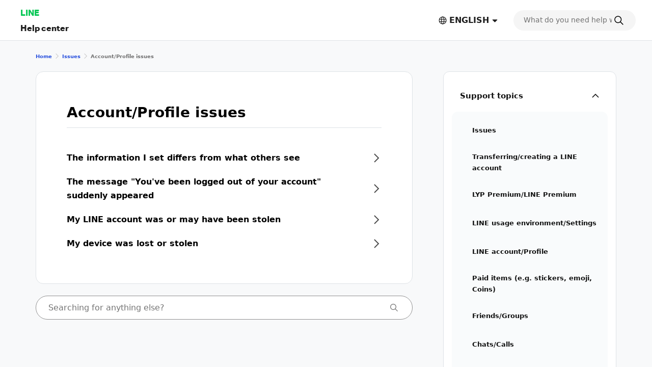

--- FILE ---
content_type: text/html;charset=UTF-8
request_url: https://help.line.me/line/smartphone/categoryId/20010154/3/pc?lang=zh-Hans
body_size: 8386
content:
<!DOCTYPE html>
<html dir="ltr" lang="en">
<head>
	<meta charset="UTF-8">
	<title>
		Account/Profile issues 
| LINE Help Center</title>
	<meta http-equiv="X-UA-Compatible" content="IE=edge,chrome=1">
	<meta name="viewport" content="width=device-width, initial-scale=1, viewport-fit=cover">
	<link rel="stylesheet" href="//scdn.line-apps.com/lan/image/static/help/css/help_v5_20260114013003.css">
	<link rel="stylesheet" href="https://static.line-scdn.net/laicon/edge/latest/laicon.min.css">

	<!-- og info -->
	<!-- For Google -->
<meta name="description" content="Official LINE Help: Support for app issues, including details on account transfers, notifications, settings, and how to contact us." />
<meta name="keywords" content="LINE, Help, Support, FAQs, Guide, Issue Resolution, Inquiry" />
<meta name="author" content="LY Corporation" />
<meta name="copyright" content="© LY Corporation" />
<meta name="application-name" content="LINE" />

<!-- For Facebook -->
<meta property="og:title" content="LINE Help Center" />
<meta property="og:type" content="article" />
<meta property="og:image" content="https://scdn.line-apps.com/lan/image/static/icon/line_logo_og.png" />
<meta property="og:url" content="https://help.line.me/" />
<meta property="og:description" content="Official LINE Help: Support for app issues, including details on account transfers, notifications, settings, and how to contact us." />

<!-- For Twitter -->
<meta name="twitter:card" content="summary" />
<meta name="twitter:title" content="Help center | LINE" />
<meta name="twitter:description" content="Official LINE Help: Support for app issues, including details on account transfers, notifications, settings, and how to contact us." />
<meta name="twitter:image" content="https://scdn.line-apps.com/lan/image/static/icon/line_logo_og.png" />
<!-- favicon -->
	<link rel="icon" href="//scdn.line-apps.com/lan/image/static/help/img/favicon.ico" type="image/x-icon">
	<link rel="shortcut icon" href="//scdn.line-apps.com/lan/image/static/help/img/favicon.ico" type="image/vnd.microsoft.icon">
	<!-- non-retina iPhone pre iOS 7 -->
	<link rel="apple-touch-icon" href="about:blank" sizes="57x57">
	<!-- non-retina iPad pre iOS 7 -->
	<link rel="apple-touch-icon" href="about:blank" sizes="72x72">
	<!-- non-retina iPad iOS 7 -->
	<link rel="apple-touch-icon" href="about:blank" sizes="76x76">
	<!-- retina iPhone pre iOS 7 -->
	<link rel="apple-touch-icon" href="about:blank" sizes="114x114">
	<!-- retina iPhone iOS 7 -->
	<link rel="apple-touch-icon" href="about:blank" sizes="120x120">
	<!-- retina iPad pre iOS 7 -->
	<link rel="apple-touch-icon" href="about:blank" sizes="144x144">
	<!-- retina iPad iOS 7 -->
	<link rel="apple-touch-icon" href="about:blank" sizes="152x152">
	<link rel="apple-touch-icon" href="about:blank">
	<link rel="apple-touch-icon-precomposed" href="about:blank">
	<link rel="apple-touch-startup-image" href="about:blank">
	<!-- Win8 tile -->
	<meta name="msapplication-TileImage" content="about:blank">
	<!-- IE11 tiles -->
	<meta name="msapplication-square70x70logo" content="about:blank"/>
	<meta name="msapplication-square150x150logo" content="about:blank"/>
	<meta name="msapplication-wide310x150logo" content="about:blank"/>
	<meta name="msapplication-square310x310logo" content="about:blank"/>

        <meta name="google-site-verification" content="MXwJW6Zj2nC_uBDvue2ukgoMGuouPmmUJ8_Hqt7kTMY" />
        <!--[if lt IE 9]><script src="//html5shiv.googlecode.com/svn/trunk/html5.js"></script><![endif]-->
  	<script>
		(function(g,d){
		        var v='release/stable';
		        g._trmq=[];g._trm=function(){g._trmq.push(arguments)};
		        g.onerror=function(m,f,l,c){g._trm('send','exception',m,f,l,c)};

		        var h=location.protocol==='https:'?'https://d.line-scdn.net':'http://d.line-cdn.net';

		        var s=d.createElement('script');s.async=1;
		        s.src=h+'/n/_4/torimochi.js/public/v1/'+v+'/min/torimochi.js';
		        var t=d.getElementsByTagName('script')[0];t.parentNode.insertBefore(s,t);
		})(window, document);
		_trm('enable', { productKey : 'line-help-real' });
		//_trm('send', 'pageview');
			// var for WTS  start
	var URL_PARAM = '?lang=en';
	var SERVICE_CODE = 'line';
	var DEPTH = '';
	var LANG_CODE = 'en';
	var COUNTRY_CODE = '';
	var PLATFORM = 'smartphone';

	var KEYWORD_URL = '/line/smartphone/suggestKeyword';
	

	var SERVICE_NAME = 'LINE';
	var PARENT_CATE_ID = '20010154';
	var PARENT_CATE_TITLE = '';
	// var for WTS end

	</script>
	<script src="//scdn.line-apps.com/lan/image/static/help/js/jquery_3_6_0_20220629.js"></script>
	<script>var $j = jQuery.noConflict(true);</script>


</head>
<body class="">

<div class="LyWrap typeCategory">

    <!--HEADER-AREA-->
    <header class="LyHead" role="banner">
    <div class="lyHeadInner">
        <!-- Logo, Service Name -->
        <div class="MdGHD01Logo">
            <p class="mdGHD01Service">
              <a href="https://line.me">LINE</a>
            </p>

            <p class="mdGHD01Site">
              <a href="/line/smartphone?lang=en">
                Help center</a>

              </p>
        </div>

        <!-- Language selector   -->
        <div class="MdGHD02Lang ExClose" id="languageSelector">
                <button type="button" class="mdGHD02Btn" id="selectedLanguage" aria-haspopup="true">
                    <span class="MdIco01 mdIco01Earth" role="img" aria-label="Selected language">
                        <svg fill="currentColor"><use href="#ico-earth"></use></svg>
                    </span>
                    <span lang="en">ENGLISH</span>
                    <span class="MdIco01 mdIco01Sort" aria-hidden="true">
                        <svg fill="currentColor"><use href="#ico-sort"></use></svg>
                    </span>
                </button>

                <div class="mdGHD02SelectBox">

                        <button type="button" class="mdGHD02Close" aria-label="Close language selection">
                      <span class="MdIco01 mdIco01Times" aria-hidden="true">
                        <svg fill="currentColor"><use href="#ico-times"></use></svg>
                      </span>
                    </button>

                    <ul class="mdGHD02Ul">

                        <li class="mdGHD02Li ExSelected">
                            <a href="#" lang="en" aria-current="page">
                                <span class="MdIco01 mdIco01Check" aria-hidden="true">
                                  <svg fill="currentColor"><use href="#ico-check"></use></svg>
                                </span>
                                ENGLISH</a>
                        </li>

                        <li class="mdGHD02Li">
                                    <a href="/line/smartphone?lang=ja" lang="ja">日本語</a>
                                        </li>
                            <li class="mdGHD02Li">
                                    <a href="/line/smartphone?lang=ko" lang="ko">한국어</a>
                                        </li>
                            <li class="mdGHD02Li">
                                    <a href="/line/smartphone?lang=zh-Hant" lang="zh-Hant">中文(繁體)</a>
                                        </li>
                            <li class="mdGHD02Li">
                                    <a href="/line/smartphone?lang=th" lang="th">ภาษาไทย</a>
                                        </li>
                            </ul>
                </div>
            </div>

        <!-- Search Area Top -->
        <search
  class="MdGHD03Search ExClose"
  role="search" aria-label="search">
  <div class="mdGHD03Inner"><form class="mdGHD03InputForm" action="/line/smartphone/search" method="get">
    <input type="search" name="q" class="mdGHD03Input searchQueryInput searchPosition-top"
           autocomplete="off"
           placeholder="What do you need help with?"
           value="">
           
    <span class="MdIco01 mdIco01Search searchIcon" aria-hidden="true" >
      <svg fill="currentColor"><use href="#ico-search"></use></svg>
    </span>

    <button type="button" class="mdGHD03Btn deleteSearchQueryBtn"
            aria-label="Clear search field"
            style="display: none">
      <span class="MdIco01 mdIco01TimesCircle" aria-hidden="true">
        <svg fill="currentColor"><use href="#ico-times-circle"></use></svg>
      </span>
    </button>

    <input type="hidden" name="lang" value="en" />
      </form>
  
  </div><div class="mdGHD03List suggestKeywordList searchPosition-top" style="display: none">
    <ul class="mdGHD03Ul suggestKeywordListUl"></ul>
  </div>
</search>

<div class="MdGHD04BtnSet">
            <!-- Search tab Open/Close Button -->
            <button type="button" class="mdGHD04Btn mdGHD04Search" id="displaySearchTabSP"
                    aria-label="Search">
                <span class="MdIco01 mdIco01Search" aria-hidden="true">
                  <svg fill="currentColor"><use href="#ico-search"></use></svg>
                </span>
            </button>
            <button type="button" class="mdGHD04Btn mdGHD04Close" id="dismissSearchTabSP" style="display: none"
                    aria-label="Close search window">
                <span class="MdIco01 mdIco01Times" aria-hidden="true">
                  <svg fill="currentColor"><use href="#ico-times"></use></svg>
                </span>
            </button>

            <!-- Side Menu Open/Close Button -->
            <button type="button" class="mdGHD04Btn mdGHD04Menu" id="sideMenuOpenBtnSP" aria-haspopup="true"
                    aria-label="Open menu">
                <span class="MdIco01 mdIco01Bars" aria-hidden="true">
                  <svg fill="currentColor"><use href="#ico-bars"></use></svg>
                </span>
            </button>
            <button type="button" class="mdGHD04Btn mdGHD04Close" id="sideMenuCloseBtnSP" style="display: none"
                    aria-haspopup="false" aria-label="Close menu">
                <span class="MdIco01 mdIco01Times" aria-hidden="true">
                  <svg fill="currentColor"><use href="#ico-times"></use></svg>
                </span>
            </button>
        </div>

    </div>
</header>
<!--/HEADER-AREA-->

    <!-- Content Area -->
    <div class="LyContents">
        <div class="lyContentsInner">
            <!-- Svg Icons -->
            <!-- Define svg icons -->
<svg style="display:none;">
    <symbol id="ico-arrow-out-square" viewBox="0 0 20 20">
        <g transform="translate(-2 -2)">
            <path d="m11.3584 11.6005 7.8306-7.8293 1.1313 1.1315-7.8306 7.8292-1.1313-1.1314Z"/>
            <path d="M19.3077 4.772h-4.3878v-1.6h5.9878v5.9758h-1.6V4.772ZM4.8002 6.2675V19.008c0 .0562.011.0926.0215.1161a.1989.1989 0 0 0 .0493.0663.2855.2855 0 0 0 .1818.0704h12.5511c.1475 0 .2269-.048.2615-.0794a.1339.1339 0 0 0 .0325-.0414c.0042-.0091.0042-.0136.0042-.0138v-7.9591h1.6v7.9591c0 .9982-.8688 1.7346-1.8982 1.7346H5.0528c-.8708 0-1.8526-.6669-1.8526-1.8528V6.2136c0-.5132.297-.9333.5716-1.1866.2843-.2622.7128-.5038 1.2037-.5038h7.9551v1.6H4.9849a.1693.1693 0 0 0-.0256.0097.4076.4076 0 0 0-.1027.0703.3683.3683 0 0 0-.0564.0643Zm-.0111.0195.0008-.0019-.0008.0019Z"/>
        </g>
    </symbol>
    <symbol id="ico-bars" viewBox="0 0 20 20">
        <g transform="translate(-2 -2)"><path d="M18.9996 12.75H5v-1.5h13.9996v1.5Zm0 5.8073H5v-1.5h13.9996v1.5Zm0-11.6145H5v-1.5h13.9996v1.5Z"/></g>
    </symbol>
    <symbol id="ico-check" viewBox="0 0 20 20">
        <g transform="translate(-2 -2)">
            <path d="M10.0001 16.4394 20.4698 5.9697l1.0606 1.0607-11.5303 11.5304-7.5304-7.5304 1.0607-1.0607L10 16.4394Z"/>
        </g>
    </symbol>
    <symbol id="ico-chevron-down" viewBox="0 0 20 20">
        <g transform="translate(-2 -2)">
            <path d="m18.9589 7.46-6.959 6.959-6.96-6.959-1.412 1.414L12 17.247l8.373-8.373-1.414-1.414Z"/>
        </g>
    </symbol>
    <symbol id="ico-chevron-right" viewBox="0 0 20 20">
        <g transform="translate(-2 -2)"><path d="M8.707 3.293 17.414 12l-8.707 8.707-1.414-1.414L14.586 12 7.293 4.707l1.414-1.414Z"/></g>
    </symbol>
    <symbol id="ico-earth" viewBox="0 0 20 20">
        <g transform="translate(-2 -2)"><path d="M12.1 4.15c-4.3358 0-7.85 3.5142-7.85 7.85 0 4.3358 3.5142 7.85 7.85 7.85 4.3348 0 7.85-3.5143 7.85-7.85 0-4.3357-3.5152-7.85-7.85-7.85ZM2.75 12c0-5.1642 4.1858-9.35 9.35-9.35 5.1631 0 9.35 4.1858 9.35 9.35 0 5.1643-4.1869 9.35-9.35 9.35-5.1642 0-9.35-4.1858-9.35-9.35Z"/><path d="M10.5462 6.1798c-.5393 1.453-.888 3.5106-.888 5.8202 0 2.3096.3487 4.3672.888 5.8203.2707.7294.5751 1.2673.8752 1.6092.3012.3433.5326.4205.6788.4205s.3775-.0772.6788-.4205c.3001-.3419.6044-.8798.8752-1.6092.5393-1.4531.888-3.5107.888-5.8203 0-2.3096-.3487-4.3672-.888-5.8202-.2708-.7295-.5751-1.2674-.8752-1.6093-.3013-.3433-.5326-.4205-.6788-.4205s-.3776.0772-.6788.4205c-.3001.342-.6045.8798-.8752 1.6093ZM10.294 3.581c.4625-.527 1.0709-.931 1.8062-.931.7353 0 1.3437.404 1.8062.931.4637.5284.8471 1.2498 1.154 2.0767.616 1.6594.9818 3.9018.9818 6.3422s-.3658 4.6828-.9818 6.3422c-.3069.8269-.6903 1.5483-1.154 2.0767-.4625.5271-1.0709.9311-1.8062.9311-.7353 0-1.3437-.404-1.8062-.9311-.4637-.5284-.8472-1.2498-1.154-2.0767-.616-1.6594-.9818-3.9018-.9818-6.3422s.3658-4.6828.9817-6.3422c.307-.8269.6904-1.5483 1.1541-2.0767Z"/><path d="M3.2978 9.252a.75.75 0 0 1 .75-.75H20.152a.75.75 0 0 1 0 1.5H4.0479a.75.75 0 0 1-.75-.75Zm0 5.498a.75.75 0 0 1 .75-.75H20.152a.75.75 0 0 1 0 1.5H4.0479a.75.75 0 0 1-.75-.75Z"/></g>
    </symbol>
    <symbol id="ico-exclamation-triangle" viewBox="0 0 20 20">
        <g transform="translate(-2 -2)"><path d="M2.5474 19.5321c-.2177-.5316-.1488-1.1563.1556-1.6424 2.0237-3.5051 3.0264-5.221 4.0064-6.8974l.0336-.0575c.9687-1.6572 1.9262-3.2952 3.8401-6.6102l.0104-.018.0115-.0173c.3334-.5007.8497-.8043 1.4165-.8043.5682 0 1.084.3053 1.4116.8114l.009.014.0082.0142c1.9019 3.2942 2.8571 4.9437 3.8089 6.5875.9914 1.7121 1.9794 3.4182 4.0294 6.9695.2663.4032.3972 1.0203.1869 1.5809-.1139.3036-.3257.5802-.6472.7739-.3152.1899-.699.2786-1.1324.2786H4.093c-.7544 0-1.3077-.402-1.5456-.9829Zm9.4383-3.4298a.8373.8373 0 1 0 0 1.6745.8373.8373 0 0 0 0-1.6745Zm-.65-7.1026v5.5411h1.3V8.9997h-1.3Z"/></g>
    </symbol>
    <symbol id="ico-info-circle" viewBox="0 0 20 20">
        <g transform="translate(-2 -2)"><path d="M21.25 12c0 5.1086-4.1414 9.25-9.25 9.25S2.75 17.1086 2.75 12 6.8914 2.75 12 2.75s9.25 4.1414 9.25 9.25Zm-8.3507-3.8482a.8987.8987 0 1 0-1.7972.0001.8987.8987 0 0 0 1.7972-.0001ZM12.5 10.764h-1v5.986h1v-5.986Z"/></g>
    </symbol>
    <symbol id="ico-search" viewBox="0 0 20 20">
        <g transform="translate(-2 -2)"><path d="m19.8198 20.8804-5.6723-5.6723 1.0606-1.0606 5.6723 5.6723-1.0606 1.0606Z"/><path d="M10.2563 4.75c-3.041 0-5.5063 2.4653-5.5063 5.5063 0 3.041 2.4653 5.5063 5.5063 5.5063 3.041 0 5.5063-2.4653 5.5063-5.5063 0-3.041-2.4653-5.5063-5.5063-5.5063ZM3.25 10.2563c0-3.8695 3.1368-7.0063 7.0063-7.0063 3.8695 0 7.0063 3.1368 7.0063 7.0063 0 3.8695-3.1368 7.0063-7.0063 7.0063-3.8695 0-7.0063-3.1368-7.0063-7.0063Z"/></g>
    </symbol>
    <symbol id="ico-share" viewBox="0 0 20 20">
        <g transform="translate(-2 -2)"><path d="M4.3262 19.0055v-7.967h1.5V18.75h12.3461v-7.7115h1.5v7.967c0 .6873-.5572 1.2445-1.2445 1.2445H5.5707c-.6874 0-1.2445-.5572-1.2445-1.2445Zm7.6731-15.5386 4.1696 3.9501-1.0316 1.089-3.138-2.9729L8.8612 8.506 7.8296 7.417l4.1697-3.9501Z"/><path d="m11.2456 14.4995.0071-10 1.5.001-.0071 10-1.5-.001Z"/></g>
    </symbol>
    <symbol id="ico-sort" viewBox="0 0 20 20">
        <g transform="translate(-2 -2)"><path d="M8.0261 15.4348c-.3926-.3734-.1283-1.0348.4135-1.0348h7.1185c.5417 0 .8061.6612.4136 1.0346l-3.558 3.3859a.6.6 0 0 1-.8271.0002l-3.5605-3.3859Z"/></g>
    </symbol>
    <symbol id="ico-times" viewBox="0 0 20 20">
        <g transform="translate(-2 -2)"><path d="M18.8319 6.229 6.2291 18.8316 5.1685 17.771 17.7713 5.1683l1.0606 1.0606Z"/><path d="M17.7713 18.8317 5.1685 6.2289 6.229 5.1683 18.832 17.771l-1.0606 1.0606Z"/></g>
    </symbol>
    <symbol id="ico-times-circle" viewBox="0 0 20 20">
        <g transform="translate(-2 -2)"><path d="M3.3535 12c0-4.7772 3.8728-8.65 8.65-8.65 4.7773 0 8.65 3.8728 8.65 8.65 0 4.7773-3.8727 8.65-8.65 8.65s-8.65-3.8727-8.65-8.65Zm5.4369 2.2904.9192.9192L12 12.9192l2.2904 2.2904.9192-.9192L12.9193 12l2.2903-2.2904-.9192-.9192L12 11.0808 9.7096 8.7904l-.9192.9192L11.0808 12l-2.2904 2.2904Z"/></g>
    </symbol>
    <symbol id="ico-plus" viewBox="0 0 20 20">
        <g transform="translate(-2 -2)"><path d="M20 11h-7V4h-2v7H4v2h7v7h2v-7h7v-2Z"/></g>
    </symbol>
    <symbol id="ico-minus" viewBox="0 0 20 20">
        <g transform="translate(-2 -2)"><path d="M4 11h16v2H4v-2Z"/></g>
    </symbol>
    <symbol id="ico-smile" viewBox="0 0 20 20">
        <g transform="translate(-2 -2)"><path d="M8.5731 13.0286a.75.75 0 0 1 1.0249.2734c.4805.83 1.3768 1.386 2.4022 1.386s1.9217-.556 2.4022-1.386a.75.75 0 1 1 1.2982.7514c-.7377 1.2745-2.1182 2.1346-3.7004 2.1346-1.5822 0-2.9627-.8601-3.7005-2.1346a.75.75 0 0 1 .2734-1.0248Zm.6499-3.8322c-.6075 0-1.1.4925-1.1 1.1 0 .6075.4925 1.1 1.1 1.1.6075 0 1.1001-.4925 1.1001-1.1 0-.6075-.4926-1.1-1.1-1.1ZM14.7772 9.1964c-.6074 0-1.1.4925-1.1 1.1 0 .6075.4926 1.1 1.1 1.1.6075 0 1.1-.4925 1.1-1.1 0-.6075-.4925-1.1-1.1-1.1Z"/><path d="M11.9999 4.15c-4.3354 0-7.85 3.5146-7.85 7.85s3.5146 7.85 7.85 7.85 7.85-3.5146 7.85-7.85-3.5146-7.85-7.85-7.85ZM2.6499 12c0-5.1638 4.1861-9.35 9.35-9.35s9.35 4.1862 9.35 9.35c0 5.1639-4.1861 9.35-9.35 9.35s-9.35-4.1861-9.35-9.35Z"/></g>
    </symbol>
    <symbol id="ico-frown" viewBox="0 0 20 20">
        <g transform="translate(-2 -2)"><path d="M8.5731 16.0871a.75.75 0 0 0 1.0249-.2734c.4804-.8301 1.3767-1.386 2.4021-1.386 1.0255 0 1.9218.5559 2.4022 1.386a.75.75 0 0 0 1.2982-.7514c-.7377-1.2746-2.1182-2.1346-3.7004-2.1346-1.5821 0-2.9626.86-3.7004 2.1346a.75.75 0 0 0 .2734 1.0248Zm6.2041-6.8907c-.6074 0-1.1.4924-1.1 1.1 0 .6075.4926 1.1 1.1 1.1.6076 0 1.1-.4925 1.1-1.1 0-.6076-.4924-1.1-1.1-1.1Zm-5.5542 0c-.6075 0-1.1.4924-1.1 1.1 0 .6075.4925 1.1 1.1 1.1.6075 0 1.1-.4925 1.1-1.1 0-.6076-.4925-1.1-1.1-1.1Z"/><path d="M11.9999 4.15c-4.3354 0-7.85 3.5145-7.85 7.85 0 4.3354 3.5146 7.85 7.85 7.85 4.3355 0 7.85-3.5146 7.85-7.85 0-4.3355-3.5145-7.85-7.85-7.85ZM2.6499 12c0-5.1639 4.1861-9.35 9.35-9.35s9.35 4.1861 9.35 9.35-4.1861 9.35-9.35 9.35-9.35-4.1861-9.35-9.35Z"/></g>
    </symbol>

    <symbol id="ico-arrow-right" viewBox="0 0 20 20">
        <g transform="translate(-2 -2)"><path d="m18.4756 12.0001-6.5933-6.9529.9433-.8945 7.4416 7.8474-7.4416 7.8473-.9433-.8945 6.5933-6.9528Z"></path><path d="M19.135 11.35v1.3H4v-1.3h15.135Z"></path></g>
    </symbol>

</svg>
<!-- Side Menu -->
            <aside class="LySub ExClose" id="sideMenu">
    <nav class="MdSB01Menu">
        <ul class="mdSB01Ul01" id="Platform">
            
            <li class="mdSB01Li01 ExSelected">
                    <button type="button" class="mdSB01Li01Item platformBtn"
                              aria-expanded="true"
                              aria-controls="category_smartphone"
                              data-has-children="true"
                              data-home-url="/line/smartphone">
                        <span class="mdSB01Txt">Support topics</span>
                        <span class="MdIco01 mdIco01ChevronDown" aria-hidden="true">
    <svg fill="currentColor"><use href="#ico-chevron-down"></use></svg>
  </span></button>

                        <ul class="mdSB01Ul02" id="category_smartphone">
                            <li class="mdSB01Li02">
                                    <a href="/line/smartphone/categoryId/20007821?lang=en"
                                       class="mdSB01Li02Item">
                                        <span class="mdSB01Txt">Issues</span>
                                    </a>
                                </li>
                            <li class="mdSB01Li02">
                                    <a href="/line/smartphone/categoryId/20007822?lang=en"
                                       class="mdSB01Li02Item">
                                        <span class="mdSB01Txt">Transferring/creating a LINE account</span>
                                    </a>
                                </li>
                            <li class="mdSB01Li02">
                                    <a href="/line/smartphone/categoryId/20012024?lang=en"
                                       class="mdSB01Li02Item">
                                        <span class="mdSB01Txt">LYP Premium/LINE Premium</span>
                                    </a>
                                </li>
                            <li class="mdSB01Li02">
                                    <a href="/line/smartphone/categoryId/200000205?lang=en"
                                       class="mdSB01Li02Item">
                                        <span class="mdSB01Txt">LINE usage environment/Settings</span>
                                    </a>
                                </li>
                            <li class="mdSB01Li02">
                                    <a href="/line/smartphone/categoryId/20007823?lang=en"
                                       class="mdSB01Li02Item">
                                        <span class="mdSB01Txt">LINE account/Profile</span>
                                    </a>
                                </li>
                            <li class="mdSB01Li02">
                                    <a href="/line/smartphone/categoryId/20007824?lang=en"
                                       class="mdSB01Li02Item">
                                        <span class="mdSB01Txt">Paid items (e.g. stickers, emoji, Coins)</span>
                                    </a>
                                </li>
                            <li class="mdSB01Li02">
                                    <a href="/line/smartphone/categoryId/20007825?lang=en"
                                       class="mdSB01Li02Item">
                                        <span class="mdSB01Txt">Friends/Groups</span>
                                    </a>
                                </li>
                            <li class="mdSB01Li02">
                                    <a href="/line/smartphone/categoryId/20007826?lang=en"
                                       class="mdSB01Li02Item">
                                        <span class="mdSB01Txt">Chats/Calls</span>
                                    </a>
                                </li>
                            <li class="mdSB01Li02">
                                    <a href="/line/smartphone/categoryId/200000276?lang=en"
                                       class="mdSB01Li02Item">
                                        <span class="mdSB01Txt">Notifications</span>
                                    </a>
                                </li>
                            <li class="mdSB01Li02">
                                    <a href="/line/smartphone/categoryId/200000000?lang=en"
                                       class="mdSB01Li02Item">
                                        <span class="mdSB01Txt">OpenChat</span>
                                    </a>
                                </li>
                            <li class="mdSB01Li02">
                                    <a href="/line/smartphone/categoryId/20007828?lang=en"
                                       class="mdSB01Li02Item">
                                        <span class="mdSB01Txt">Get more out of LINE</span>
                                    </a>
                                </li>
                            <li class="mdSB01Li02">
                                    <a href="/line/smartphone/categoryId/20007829?lang=en"
                                       class="mdSB01Li02Item">
                                        <span class="mdSB01Txt">Security/Privacy</span>
                                    </a>
                                </li>
                            <li class="mdSB01Li02">
                                    <a href="/line/smartphone/categoryId/20000250?lang=en"
                                       class="mdSB01Li02Item">
                                        <span class="mdSB01Txt">About Business Alliances</span>
                                    </a>
                                </li>
                            <li class="mdSB01Li02">
                                    <a href="/line/smartphone/categoryId/200000714?lang=en"
                                       class="mdSB01Li02Item">
                                        <span class="mdSB01Txt">Other announcements</span>
                                    </a>
                                </li>
                            </ul>
                    </li>
            <li class="mdSB01Li01">
                        <a href="javascript:void(0);" class="mdSB01Li01Item"
                           onclick="shortcutDesktopClick(this)"
                           data-uts-index-num="1"
                           data-shortcut-title="LINE Safety Center"
                           data-shortcut-id="1018"
                           data-shortcut-label="normal"
                           data-shortcut-link="https://lin.ee/ZgiIkjP/btdv/en/h-android-top">
                            <span class="mdSB01Txt">LINE Safety Center</span>
                            <span class="MdIco01 mdIco01ArrowOutSquare" role="img" aria-label="別ウインドウで開きます">
    <svg fill="currentColor"><use href="#ico-arrow-out-square"></use></svg>
  </span></a>
                    </li>
                <li class="mdSB01Li01">
                        <a href="javascript:void(0);" class="mdSB01Li01Item"
                           onclick="shortcutDesktopClick(this)"
                           data-uts-index-num="2"
                           data-shortcut-title="Send an inquiry"
                           data-shortcut-id="1019"
                           data-shortcut-label="normal"
                           data-shortcut-link="https://lin.ee/cEc6cNv/btdv/h-android-top/en">
                            <span class="mdSB01Txt">Send an inquiry</span>
                            <span class="MdIco01 mdIco01ArrowOutSquare" role="img" aria-label="別ウインドウで開きます">
    <svg fill="currentColor"><use href="#ico-arrow-out-square"></use></svg>
  </span></a>
                    </li>
                <li class="mdSB01Li01">
                        <a href="javascript:void(0);" class="mdSB01Li01Item"
                           onclick="shortcutDesktopClick(this)"
                           data-uts-index-num="3"
                           data-shortcut-title="Partner with LINE"
                           data-shortcut-id="1020"
                           data-shortcut-label="normal"
                           data-shortcut-link="https://help.line.me/shortcut/partner/bridge?lang=en">
                            <span class="mdSB01Txt">Partner with LINE</span>
                            <span class="MdIco01 mdIco01ArrowOutSquare" role="img" aria-label="別ウインドウで開きます">
    <svg fill="currentColor"><use href="#ico-arrow-out-square"></use></svg>
  </span></a>
                    </li>
                </ul>
    </nav>
</aside>
<main class="LyMain" role="main">
                <nav class="MdMN01Breadcrumb" aria-label="Breadcrumb">
    <div class="mdMN01Inner">
      <ol class="mdMN01Ul">
          <li class="mdMN01Li">
          <a href="/line/smartphone?lang=en">
            Home</a>
          <span class="MdIco01 mdIco01ChevronRight" aria-hidden="true">
                            <svg fill="currentColor"><use href="#ico-chevron-right"></use></svg>
                        </span>
        </li>

        <li class="mdMN01Li">
                  <a href="/line/smartphone/categoryId/20007821?lang=en">
                    Issues</a>
                  <span class="MdIco01 mdIco01ChevronRight" aria-hidden="true">
                  <svg fill="currentColor"><use href="#ico-chevron-right"></use></svg>
                </span>
                </li>
              <li class="mdMN01Li ExSelected">
          <span aria-current="page">
            Account/Profile issues </span>
        </li>
      </ol>
    </div>
  </nav>
<section class="MdCont02 mdCont02Category">
        <div class="MdMN06Head mdMN06P02">
            <h1 class="mdMN06Ttl">Account/Profile issues </h1>
        </div>

        <div class="MdMN02List mdMN02P02">
                <ul class="mdMN02Ul">
                    <li class="mdMN02Li">
                            <a href="/line/smartphone?contentId=20015839&lang=en"
                               data-uts-index-num="1"
                               data-atcseq="20015839"
                               data-atctitle="The information I set differs from what others see"
                               data-oldci=""
                               data-s-cateid=""
                               data-s-catetitle=""
                               data-m-cateid="20010154"
                               data-m-catetitle="Account/Profile issues "
                               data-l-cateid="20007821"
                               data-l-catetitle="Issues"
                               data-cateid="20010154">
                                <span class="mdMN02Txt">The information I set differs from what others see</span>
                                <span class="MdIco01 mdIco01ChevronRight" aria-hidden="true">
                                    <svg fill="currentColor"><use href="#ico-chevron-right"></use></svg>
                                </span>
                            </a>
                        </li>
                    <li class="mdMN02Li">
                            <a href="/line/smartphone?contentId=20024126&lang=en"
                               data-uts-index-num="2"
                               data-atcseq="20024126"
                               data-atctitle="The message &#034;You&#039;ve been logged out of your account&#034; suddenly appeared"
                               data-oldci=""
                               data-s-cateid=""
                               data-s-catetitle=""
                               data-m-cateid="20010154"
                               data-m-catetitle="Account/Profile issues "
                               data-l-cateid="20007821"
                               data-l-catetitle="Issues"
                               data-cateid="20010154">
                                <span class="mdMN02Txt">The message &#034;You&#039;ve been logged out of your account&#034; suddenly appeared</span>
                                <span class="MdIco01 mdIco01ChevronRight" aria-hidden="true">
                                    <svg fill="currentColor"><use href="#ico-chevron-right"></use></svg>
                                </span>
                            </a>
                        </li>
                    <li class="mdMN02Li">
                            <a href="/line/smartphone?contentId=20000437&lang=en"
                               data-uts-index-num="3"
                               data-atcseq="20000437"
                               data-atctitle="My LINE account was or may have been stolen"
                               data-oldci=""
                               data-s-cateid=""
                               data-s-catetitle=""
                               data-m-cateid="20010154"
                               data-m-catetitle="Account/Profile issues "
                               data-l-cateid="20007821"
                               data-l-catetitle="Issues"
                               data-cateid="20010154">
                                <span class="mdMN02Txt">My LINE account was or may have been stolen</span>
                                <span class="MdIco01 mdIco01ChevronRight" aria-hidden="true">
                                    <svg fill="currentColor"><use href="#ico-chevron-right"></use></svg>
                                </span>
                            </a>
                        </li>
                    <li class="mdMN02Li">
                            <a href="/line/smartphone?contentId=10008502&lang=en"
                               data-uts-index-num="4"
                               data-atcseq="10008502"
                               data-atctitle="My device was lost or stolen"
                               data-oldci=""
                               data-s-cateid=""
                               data-s-catetitle=""
                               data-m-cateid="20010154"
                               data-m-catetitle="Account/Profile issues "
                               data-l-cateid="20007821"
                               data-l-catetitle="Issues"
                               data-cateid="20010154">
                                <span class="mdMN02Txt">My device was lost or stolen</span>
                                <span class="MdIco01 mdIco01ChevronRight" aria-hidden="true">
                                    <svg fill="currentColor"><use href="#ico-chevron-right"></use></svg>
                                </span>
                            </a>
                        </li>
                    </ul>
            </div>
        </section>
<!-- Search Area Bottom -->
                <search
  class="MdMN05Search mdMN05P02 ExClose"
  role="search" aria-label="search">
  <form class="mdMN05InputForm" action="/line/smartphone/search" method="get">
    <input type="search" name="q" class="mdMN05Input searchQueryInput searchPosition-bottom"
           autocomplete="off"
           placeholder="Searching for anything else?"
           value="">
           
    <span class="MdIco01 mdIco01Search searchIcon" aria-hidden="true" >
      <svg fill="currentColor"><use href="#ico-search"></use></svg>
    </span>

    <button type="button" class="mdMN05Btn deleteSearchQueryBtn"
            aria-label="Clear search field"
            style="display: none">
      <span class="MdIco01 mdIco01TimesCircle" aria-hidden="true">
        <svg fill="currentColor"><use href="#ico-times-circle"></use></svg>
      </span>
    </button>

    <input type="hidden" name="lang" value="en" />
      </form>
  
  <div class="mdMN05List suggestKeywordList searchPosition-bottom" style="display: none">
    <ul class="mdMN05Ul suggestKeywordListUl"></ul>
  </div>
</search>

</main>
        </div> <!--/.lyContentsInner-->
    </div> <!--/.LyContents-->

    <!-- Footer Area -->
    <footer class="LyFoot" role="contentinfo">
    <ul class="MdGFT02Link">
        <li class="mdGFT02Li">
            <a href="https://www.lycorp.co.jp/en/" class="footer-link">
                About LY Corporation</a>
        </li>
        <li class="mdGFT02Li">
            <a href="https://www.lycorp.co.jp/en/company/terms/" class="footer-link">
                Terms of Use</a>
        </li>
        <li class="mdGFT02Li">
            <a href="https://www.lycorp.co.jp/en/company/privacypolicy/" class="footer-link">
                Privacy Policy</a>
        </li>
        <li class="mdGFT02Li">
            <a href="https://privacy.lycorp.co.jp/en/" class="footer-link">
                Privacy Center</a>
        </li>
    </ul>
    <div class="MdGFT01Copy"><small>©&nbsp;<b>LY Corporation</b></small></div>
</footer>
<div style="display: none">
  Help center<input type="hidden" id="urlParamHid" value="?lang=en" />
</div>

<!-- UTS -->
<script src="https://static.line-scdn.net/uts/edge/stable/uts.js"></script>
<script>
  var UTS_SCREEN_NAME = 'help_category';
  var UTS_LANG_CODE = 'en';
  var UTS_APP_ID = 'line';
  uts.init(
          {
            utsId: 'line_notification',
            appName: 'help.line.me',
            appEnv: 'release'
          },
          {
            endpoint: 'https://uts-front.line-apps.com'
          }
  );


  // UTS page_view イベント送信
  if (UTS_SCREEN_NAME) {
    sendUtsPageViewEvent();
  }

  function sendUtsPageViewEvent() {
    // 基本パラメータ
    var utsParams = {
      lang: UTS_LANG_CODE,
      app_id: UTS_APP_ID
    };

    if (UTS_SCREEN_NAME === 'help_category'
        || UTS_SCREEN_NAME === 'help_content') {
      // カテゴリ階層情報を正しい順序で設定
      
      utsParams.category1_id = '20007821';
      utsParams.category1_title = 'Issues';
      
      utsParams.category2_id = '20010154';
      utsParams.category2_title = 'Account/Profile issues ';
      

    }

    // ページタイプ別の追加パラメータ
    if (UTS_SCREEN_NAME === 'help_category') {
      // 現在表示中のカテゴリを適切な階層レベルに設定する
      
      // lv2Parentがある場合、現在のカテゴリはlv3
      utsParams.category3_id = '20010154';
      utsParams.category3_title = 'Account/Profile issues ';
      
    } else if (UTS_SCREEN_NAME === 'help_content') {
      // コンテンツページの場合
      
    }

    uts.send('pageview', {
      screenName: UTS_SCREEN_NAME,
      params: utsParams
    }, (err) => {
      if (err) {
        console.error(err);
      }
    });
  }

</script>

<script src="//scdn.line-apps.com/lan/image/static/help/js/lan_help_5_0_common_20260114013003.js"></script>
<script src="//scdn.line-apps.com/lan/image/static/help/js/lan_help_5_0_category_list_20260114013003.js"></script>
<script src="/static/js/clipboard.min.js"></script>

<script src="https://d.line-scdn.net/r/web/social-plugin/js/thirdparty/loader.min.js" async="async" defer="defer"></script>

<!-- ToTop button /  CSOA Floating button-->
<div class="MdBtnSet01">
  <button type="button" class="mdBtnSet01Top MdNonDisp" id="toTopBtn" >
    <img src="/static/img/v5/ico_top.svg" alt="TOPへ">
  </button>
  </div>

<!-- save satis errorMsg -->
<span id="errorToSend" style="display: none;" data-msg="Error processing request"></span>

</div><!--/.LyWrap-->

</body>
</html>
